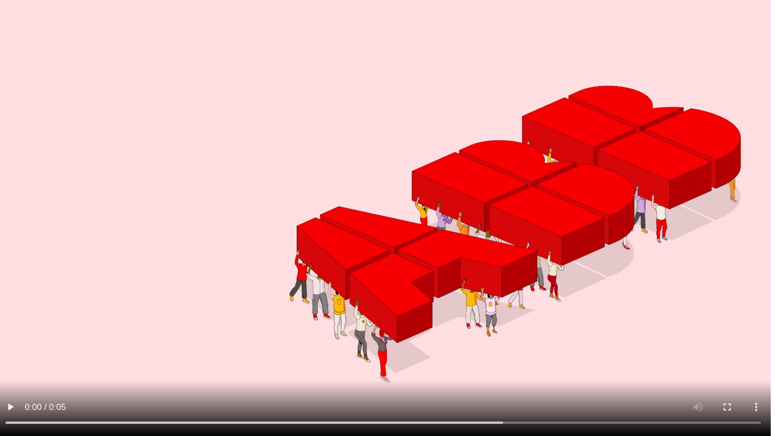

--- FILE ---
content_type: text/html; charset=utf-8
request_url: https://search.abb.com/library/Download.aspx?DocumentID=9AKK108469A5220&LanguageCode=en&DocumentPartId=&Action=Launch
body_size: 1234
content:


<!DOCTYPE html PUBLIC "-//W3C//DTD XHTML 1.0 Transitional//EN" "http://www.w3.org/TR/xhtml1/DTD/xhtml1-transitional.dtd">
<html id="html1" xmlns="http://www.w3.org/1999/xhtml">
<head id="Head1"><meta http-equiv="X-UA-Compatible" content="IE=edge" /><title>
	anim_ABB_Logo
</title><link href="https://library.e.abb.com/staticResources/libraryConsolidated-ver-2.min.css" rel="stylesheet" type="text/css" />
    <style>
        #multi-media-player {
            display: flex;
            justify-content: center; 
            align-items: center; 
            width: 100vw; 
            height: 100vh; 
            overflow: hidden; 
            background-color: black;
        }

        #multi-media-player-video {
            max-width: 100vw;
            max-height: 100vh;
        }
    </style>
<meta property="og:title" content="anim_ABB_Logo" /><script language='javascript' integrity='sha256-PEZd1vYbAgoy//lhSW7xMiiQg+6q+Kte9rC+UlXQQn4=' crossorigin='anonymous' type='text/javascript' src='https://library.e.abb.com/staticResources/v4.3_AbbLibrary/JavaScript/library.js' ></script></head>
<body id="body1" scroll="no">
    <form name="form1" method="post" action="./Download.aspx?DocumentID=9AKK108469A5220&amp;LanguageCode=en&amp;DocumentPartId=&amp;Action=Launch&amp;" id="form1">
<input type="hidden" name="__VIEWSTATE" id="__VIEWSTATE" value="zT81UqrLVLf3N752U0IMcmPWTS3RZnx1e+I6f2XqvvEizb/4MGTiaUP6b3UEl3DAc+EYKZbTD1w9kT/B+T4gRFa2Qwdf42LP090leRfaTdcrba7Uz7F6Lk8VTl/om80KBmu49eMNlbtFso5IR232NfzlNbs=" />


<div id="multi-media-player">
<video id="multi-media-player-video" controls autoplay><source src="https://library.e.abb.com/public/a5c980a002c2439ba13b39c140c89277/anim_ABB_Logo.mp4?x-sign=gflMaO5j25YixFE7ZaNp%2bsGTeZfUFqbbFm3Sw1ggTMt63G7bMf7cVCRLBOXptvP%2b" type="video/mp4"></video></div>

<input type="hidden" name="__VIEWSTATEGENERATOR" id="__VIEWSTATEGENERATOR" value="2E8248F0" />
        
        <a id="documentMetaDataLink"></a>
    </form>

    
    <script src="https://prod-cdn-library-abblibrary-ebgjc7dxe6ghgfem.a01.azurefd.net/library/libs/downloadFunctions.js" integrity="sha256-AqykK1SretENnMyPMFM86DPA3IVXzZWmIyTed862ynA=" crossorigin="anonymous" type="text/javascript" language="javascript"></script>
    <script>
        var btn = document.getElementById("disclaimerCloseButton")
        if (btn != null && btn !== undefined) {
            btn.addEventListener("click", hideDisclaimerDiv, false)
        }
    </script>

</body>
</html>
<!-- AbbLibraryVersion:2018.0216.1011.1 --><div id="MediaPlayerPanel">
	
                                                <div>

	</div>
</div>

--- FILE ---
content_type: text/css
request_url: https://library.e.abb.com/staticResources/libraryConsolidated-ver-2.min.css
body_size: 7473
content:
BODY{margin:0;font-family:Arial,Helvetica,sans-serif;line-height:16px;font-size:11px;background-color:#fff}TD{font-family:Arial,Helvetica,sans-serif;line-height:16px;font-size:12px;vertical-align:top;margin:2px 2px 2px 2px}.rightBorderTable TD{margin-left:52px;font-size:10px;line-height:16px}H1{margin:5px 5px 5px 5px;background-color:#d5d9df;padding-left:5px;font-size:10px}H2{font-size:12px;color:#036;margin:6px 0 0 0}SELECT{width:165px;background-color:#fff;font-size:11px;margin-top:2px;margin-bottom:4px}P{margin:8px 8px 0 0}A{color:#4a94d5;text-decoration:none}A:HOVER{color:#426997}A:VISITED{color:#9a3464}.right{margin-left:5px}.mainpageheader1{font-size:14px;font-weight:700;color:#036;margin:16px 0 0 0}.mainpageheader2{font-size:18px;line-height:20px;color:#036}.rightmargin{padding-right:16px}.subHeadline{font-size:12px;color:#036;font-weight:700;margin:5px 5px 0 0}.subHeadline A{color:#036;text-decoration:none}.subHeadline A:HOVER{color:#426997}.subHeadline A:VISITED{color:#036}.news UL{margin:0 0 0 -22px}.news LI{list-style-image:url(http://www02.abb.com/global/abbzh/abbzh255.nsf/images/arrow_right/$file/arrow_right.gif);margin-bottom:2px;margin-right:4px}.archive UL{margin:0 5px 5px 5px;text-align:right}.archive LI{list-style-image:url(http://www02.abb.com/global/abbzh/abbzh255.nsf/images/arrow_right_blue_2/$file/arrow_right_blue_2.gif);font-size:11px;text-align:right}.rightBorderTable{padding-left:5px}.searchField{margin:5px 2px 5px 0;width:140px;height:18px;font-size:12px;font-family:Arial,Helvetica,sans-serif;background-color:#fff}.searchButton{margin:5px 0 6px 0;width:40px;height:18px;font-size:10px;font-family:Arial,Helvetica,sans-serif}.buttonsection{background-color:#d5d9df;font-family:Arial,Helvetica,Verdana,sans-serif;font-size:10px}.defaultgray{margin:5px 5px 5px 5px;background-color:#dee8f1;padding-left:5px;font-size:10px}.pageindexblue{background-color:#164781;color:#fff;padding-left:5px;font-size:10px}.dottedline{background-image:url(http://www02.abb.com/global/abbzh/abbzh255.nsf/images/bottomline/$file/bottomline.gif);background-repeat:repeat;font-size:3px;line-height:3px}.icondescription{background-image:url(http://www02.abb.com/global/abbzh/abbzh255.nsf/images/settings_bg_on/$file/settings_bg_on.gif);position:absolute;left:96px;top:0;height:20px;width:100px;padding-left:5px;padding-top:2px;font-family:Arial,Helvetica,Verdana,sans-serif;font-size:12px;color:#fff;visibility:hidden}.frontpageHeading{margin:0 0 5px 0}.frontpageSubHeadline{font-size:12px;color:#036;font-weight:700;margin:0 5px 0 0}.frontpageSubHeadline A{color:#036;text-decoration:none}.frontpageSubHeadline A:HOVER{color:#426997}.frontpageSubHeadline A:VISITED{color:#036}.hideImage{display:none}body,td{margin:0;padding:0;color:#000;background-color:#fff;font-size:75%;font-family:arial,helvetica,sans-serif;line-height:16px;word-wrap:break-word}#leftMargin5{margin-left:5px}.topMargin5{margin-top:5px}#CC1{float:left;width:614px;margin-top:5px;padding:0}#CC1DOT{float:left;width:614px;margin-top:5px;padding:0;background:url(http://www02.abb.com/global/abbzh/abbzh255.nsf/images/bottomline/$file/bottomline.gif) repeat-y 414px}#C1{float:left;width:412px;margin:0;padding:0;overflow:auto}#resourceContainer{float:right;width:195px;margin:0;padding:0;overflow:hidden}#guide{float:right;width:185px;background:url(http://www02.abb.com/global/abbzh/abbzh255.nsf/images/bottomline/$file/bottomline.gif) repeat-y left;padding-left:5px}#progressBar{width:306px;height:106px;top:203px;left:160px;z-index:18;position:absolute;visibility:hidden}.progBarTop{background-color:#fff;border:1px solid #000;width:300px;height:100px;top:0;left:0;z-index:20;position:absolute;vertical-align:middle;text-align:center;padding:0}.progBarBottom{background-color:#555;width:300px;height:100px;top:6px;left:6px;z-index:19;position:absolute;filter:Alpha(Opacity=80);-moz-opacity:0.8}.loadingBorder{border:1px solid #000;width:150px;margin:0 auto}.loadingTable{border:1px solid #000;margin:0 auto}h1{font-size:180%;line-height:24px;color:#036;margin:5px 0;font-weight:400}h2{font-size:120%;color:#036;margin:1.2em 0 .5em 0;font-weight:400}.bottomdot{background:url(../graphics/dottedline_bottom2.gif) repeat-x bottom;margin-bottom:5px;padding-bottom:10px}h2.blockTitle{clear:both;width:100%;margin:0 0 5px 0;padding:0;text-indent:5px;font-size:85%;color:#000;background-color:#d5d9df;text-transform:uppercase}.subHeadline{font-size:100%;color:#036;font-weight:700}#olddocHistory{clear:both;margin:10px 0;font-size:85%;color:#3778b4}#docHistory{clear:both;width:100%;margin:10px 0 0 0;font-size:85%}.help{float:right;padding-right:15px;cursor:hand;text-transform:none;background:url(http://www02.abb.com/global/gad/gad01502.nsf/help.gif) no-repeat right}#helpBrowse{display:none;border-bottom:1px solid #999;border-left:1px solid #999;border-right:1px solid #999;margin-top:-5px;margin-bottom:5px;padding:5px 0 5px 40px}.rightText{text-align:right;font-size:85%;padding:5px}.smallText{font-size:95%;vertical-align:text-top}.cursiv{font-style:italic;font-size:95%}.helpText{font-size:85%}.padding2{padding:2px}#categoriesTop{float:left;width:100%;background:url(../graphics/dottedline_bottom2.gif) repeat-x top}#categoriesBottom{float:left;width:100%;background:url(../graphics/dottedline_bottom2.gif) repeat-x bottom}.categories{width:100%;overflow:auto;background-color:#eee;margin:1px 0;padding-left:2px;font-size:95%;scrollbar-face-color:#FFFFFF;scrollbar-shadow-color:#D5D9DF;scrollbar-highlight-color:#D5D9DF;scrollbar-3dlight-color:#EEEEEE;scrollbar-darkshadow-color:#EEEEEE;scrollbar-track-color:#EEEEEE;scrollbar-arrow-color:#003366}#addcat_cell{height:65px}#addcat_cell,#maincat_cell{font-size:11px;overflow:auto}#listTop{float:left;width:100%;margin:0;padding:0;background:url(../graphics/dottedline_bottom2.gif) repeat-x bottom}#listTop LI{display:inline}.versiontable th{text-align:left;margin:0;padding:0;font-size:12px}.versiontable td{padding:5px 0}.listRow{clear:left;float:left;width:100%;margin:0;padding:0;background:url(../graphics/dottedline_bottom2.gif) repeat-x bottom}.listRow LI{display:inline;padding:5px 0}.list{margin:0;padding:0}.list LI{display:inline;padding:5px 0}UL.breadcrumbs{display:block;float:left;clear:both;margin:0;padding:0}UL.breadcrumbs LI{display:block;float:left;margin:0;font-size:95%;padding-left:16px;background:url(../graphics/arrow_right_blue_2.gif) no-repeat top left;list-style:none;white-space:nowrap}UL.breadcrumbs LI.first{padding-left:0;background:0 0}UL.breadcrumbs_imagebank{margin:0;padding:0;list-style:none}UL.breadcrumbs_imagebank LI{display:inline;font-size:95%}UL.breadcrumbs_imagebank LI.first{padding-left:0;background:0 0}UL.arrowlist{margin:5px 0 5px 0;padding:0}UL.arrowlist LI{margin-left:12px;list-style-image:url(../graphics/arrow_right_blue_2.gif);font-size:95%}.row{clear:both;float:left;width:100%;margin:5px 0;padding:0}.dotRow{clear:both;float:left;width:100%;margin:5px 0;padding:0;background:url(../graphics/dottedline_bottom2.gif) repeat-x top}.col1{float:left;width:20%}.col2{float:left;width:50px}.col3{float:left;width:70px}.col4{float:left;width:100px}.col5{float:left;width:150px}.col6{float:left;width:464px}.col7{float:left;width:350px}.col8{float:left;width:33%}.col9{float:left;width:25%}.col10{float:left;width:10px}.col11{float:left;width:300px}.col12{float:left;width:50%}.colButton{float:left;margin-right:10px}.right{float:right}.left{float:left}.right input{margin:5px 0}.navigation{clear:both;text-align:center;padding:5px 0}.navigation a,.navigation b{margin-right:5px}.fullWidthRight{width:100%;text-align:right}.clear{clear:both}a{color:#3778b4;text-decoration:none}a:visited{color:#9a3464}a:hover{color:#3778b4;text-decoration:underline}#listTop a,a span.subHeadline{color:#3778b4}.blackBorder{border:1px solid #000}img{border:none}.thumbContainer{display:table;height:100px;width:100px;overflow:hidden;background-color:#d5d9df;border:1px solid #aaa}.thumbOuter{display:table-cell;vertical-align:middle;text-align:center}.lowRes{position:absolute;width:100px;height:15px;text-align:center;font-weight:700;background-color:#000;color:#fff;filter:Alpha(Opacity=60);-moz-opacity:0.6;z-index:1}.thumbsCol{float:left;margin:2px;cursor:hand}FORM{margin:0;padding:0}INPUT.FILE,INPUT.button{background-color:#d5d9df;font-size:85%;color:#036;width:50px;height:18px;font-family:Arial,Helvetica,Verdana,sans-serif;font-size:11px}SELECT{width:165px;background-color:#fff;font-size:95%}.searchField{width:140px;height:18px;font-size:11px}INPUT.textBox1{width:160px}INPUT.textBox2{width:260px}input.radioCategory{margin:4px 0 0 12px}INPUT,SELECT,TEXTAREA{font-family:Arial,Helvetica,sans-serif;font-size:11px}.text,INPUT.file{width:280px}#footer{clear:both;display:block;margin:0;padding:5px 0 0 0;width:100%;background:url(../graphics/dottedline_bottom2.gif) repeat-x}#footer.inline LI{display:inline;font-size:85%;list-style-type:none;padding-right:10px;line-height:20px}#copyright{clear:both;font-size:95%;margin-top:10px;line-height:20px;background:url(../graphics/dottedline_bottom2.gif) repeat-x}#copyright a{margin-right:15px}.tooltip{cursor:help;border-bottom:1px #bbb dashed}.tooltip{cursor:help;border-bottom:1px #bbb dashed}th.tabHeader,th.tabHeaderSelected{padding:10px;padding-top:4px;padding-bottom:4px;cursor:pointer;white-space:nowrap;font-size:12px;font-weight:400;font-size:11px;border:1px solid #fff;border-left:0}div.headerline,th.tabHeaderSelected{background-color:#848684}div.tab,td.tabRowStart,th.tabHeaderSelected{border-color:#848684}th.tabHeaderSelected{border-bottom:0;color:#fff;border-right:1px solid #fff}th.tabHeader{background-color:#d5d9df}div.tab{border:1px solid;border-top:0;padding:10px;padding-top:25px;font-size:12px}div.tabContainer{padding:0;margin:0;height:290px}div.tabNavigators{text-align:right}div.headerline{border:0;height:7px;font-size:7px;padding:0}td.tabRowStart{border-bottom:1px solid;width:3px}td.tabRowStop{border:0;width:100%}div.tabContent{display:none}input.textFieldL{width:100%}.navigationTable{position:relative}.introtext{font-family:Arial,Helvetica,sans-serif;font-size:100%;line-height:16px;vertical-align:top;margin:2px 2px 2px 2px}.introtext1{font-size:95%;line-height:16px;margin:2px 2px 2px 2px}.introtext2{font-size:95%;line-height:16px;margin:2px 20px 2px 2px}.introtextR{font-family:Arial,Helvetica,sans-serif;font-size:100%;line-height:16px;text-align:right;vertical-align:top;margin:2px 2px 2px 2px}.helpme{text-align:right;margin-top:-22px}a:visited{color:#3778b4;margin-left:2px}.searchForm{margin-top:8px;margin-bottom:8px}.searchForm .formRow{clear:both}.searchForm .formRow .formCell{float:left;vertical-align:middle}.formRow1 .formCell1{FLOAT:left;VERTICAL-ALIGN:bottom;MARGIN-TOP:0px;MARGIN-BOTTOM:0px}.label1{MARGIN-LEFT:2px;MARGIN-TOP:7px;float:left;width:213px;font-weight:400}.label2{MARGIN-TOP:7px;float:left;width:219px;font-weight:400}.label3{float:left;width:160px;font-weight:400}#contentHead{width:774px;float:left;display:inline;background:#fff url(/Client/Images/mainRegion_top_bg.gif) repeat-x scroll top left;margin-bottom:6px}#contentHead #contentHeadInner{margin-left:6px;display:inline;float:left;width:766px}#contentHead #contentHeadInner img{float:left}#content,#sectionRegions{float:left}#content{margin-left:6px}#mainRegion{float:left;overflow:hidden}.topStory{float:left;display:inline;margin-top:14px}.topStory .leadText{font-weight:700;line-height:1.3em;margin-bottom:.4em;font-size:110%}.topStory .bodyText{margin-bottom:1em}.topStory .bodyText p{margin:1em 0}.topStory .bodyText table{clear:both}.advancedGrid .twoCols{float:left}.advancedGrid .twoCols .column1,.advancedGrid .twoCols .column2{float:left;width:48%;margin-right:1%}.iconTitleSection{float:left;width:100%;background:transparent url(/Client/Images/section_line_bg.gif) repeat-x scroll 0 2px}.iconTitleSection .icon{width:50px;height:50px;position:absolute;overflow:hidden}.iconTitleSection h2{padding-top:4px;margin-bottom:8px;font-size:104%;padding-left:4px}.iconTitleSectionImage .firstElement,.iconTitleSectionImage h2{padding-left:54px}#resourceRegion .filterSection label{display:block;margin-bottom:4px}#resourceRegion .filterSection .row{margin-bottom:6px}#resourceRegion .filterSection .row label{display:inline}#resourceRegion .filterSection .row select{width:100%}#resourceRegion .filterSection .list{float:left;width:100%;padding-bottom:4px}#resourceRegion .filterSection .list .col{width:48%;float:left}.metaText{font-style:italic}.robotInfo{position:absolute;top:-100px;height:1px;overflow:hidden}ul.arrowlist,ul.linkList{margin:0 0 8px 0;padding:0;list-style-type:none}ul.arrowlist li,ul.linkList li{background-image:url(/Client/Images/arrow_right_blue_2.gif);background-position:1px .1em;background-repeat:no-repeat;padding-left:20px;padding-top:.1em;padding-bottom:.1em}ul.cleanList{margin:0 0 8px 0;padding:0;list-style-type:none}ul.cleanList li{clear:both}.strictGrid h2.title{margin:10px 10px 6px 10px}.strictGrid h3{margin-bottom:2px}.strictGrid p{margin-bottom:8px}.floatingGrid,.floatingGrid .column1,.floatingGrid .column2,.floatingGridInner{float:left}.cleanGrid,.strictGrid,.strictGrid .column1,.strictGrid .column2,.strictGridInner{float:left}.strictGrid .column2{background-image:url(/ClientInside/Images/dottedline_vertical.gif);background-position:0 0;background-repeat:repeat-y}.strictGrid .gridRow{background-image:url(/ClientInside/Images/dottedline_bottom2.gif);background-position:center bottom;background-repeat:repeat-x;float:left;margin-bottom:8px}.cleanGrid .column2,.cleanGrid .gridRow{background-image:none}.colSection{float:left;width:100%;margin-bottom:8px}.columnInner{margin:0 14px 12px 10px}#resourceRegion .section{float:left;clear:both;width:195px}#resourceRegion .section .sectionInner{float:left;width:195px}#resourceRegion .singleSection,#resourceRegion .singleSection .sectionInner{background-image:none}#mainRegion .section h2.title,#mainRegion .sectionTitle,#resourceRegion .section h2.title,.strictGrid h2.title{background-color:#dee8f1;clear:both;color:#000;font-size:85%;margin:5px 0;padding:1pt 0 2pt 6px;text-transform:uppercase;width:100%}#mainRegion .section{float:left}#mainRegion .singleSection{background-image:none}#mainRegion .section .sectionInner{float:left;display:inline}#mainRegion #docHistory,#mainRegion .section .sectionInner,.topStory{margin-top:0;margin-left:0;margin-right:10px}#mainRegion #docHistory{padding-bottom:8px}#mastHead{float:left;clear:right;margin-bottom:5px}#mastHead img{float:left}.newsLinks{float:right}.newsLinks a{white-space:nowrap;float:left}.strictGrid .newsLinks{margin-right:12px}.archiveLink{background-image:url(/Client/Images/arrow_gray.gif);background-position:left center;background-repeat:no-repeat;padding-left:10px;font-weight:700;display:inline}.archiveRSSLink{padding-left:10px;display:inline;border-left:solid 1px #aaa;padding-left:6px;padding-right:16px;margin-left:6px;background-image:url(/Client/Images/rss_small.gif)!important;background-repeat:no-repeat;background-position:right center}.marginImage{float:right;margin-left:10px;clear:both;width:126px;background-color:#fff}.marginImage .image{float:left;clear:both;width:124px}.marginImage img{float:left;background:#fff;overflow:hidden;width:120px;max-width:120px;border:solid 2px #fff!important}.marginImage #marginImage{float:none;max-width:120px;max-height:83px;width:120px;height:83px;margin-left:2px;margin-right:2px;margin-top:2px;margin-bottom:2px}html>body .marginImage img{width:auto}.marginImage .imageText{width:100%;float:left;font-size:80%;clear:both}#resourceRegion .marginImage{width:195px;margin-left:0;float:left;clear:both;padding-left:4px;padding-bottom:4px;background-image:url(/Client/Images/dottedline_bottom2.gif);background-position:center bottom;background-repeat:repeat-x}#resourceRegion .marginImage .image{width:183px;background:#fff;text-align:center;overflow:hidden}#resourceRegion .marginImage .image a{width:181px;display:block;float:left;overflow:hidden;text-align:center;line-height:0}#resourceRegion .marginImage img{width:auto;max-width:179px;float:none}#resourceRegion .marginImage #marginImage{float:none;max-width:179px;max-height:124px;width:179px;height:124px;margin:2px}#resourceRegion .marginImage .imageTooWide img{width:179px}html>body #resourceRegion .marginImage .imageTooWide img{width:auto}#resourceRegion .marginImage .imageText{margin-left:5px;margin-right:5px;width:179px}#mainRegion .threeCols{float:left;width:100%!important;clear:none}#mainRegion .threeCols .col{float:left;width:33%!important;clear:none;background-image:url(/Client/Images/dottedline_vertical.gif);background-position:left top;background-repeat:repeat-y}#resourceRegion .contentLinkList select,#resourceRegion .sectionContactUs select{width:148px}#resourceRegion .contactSection h2.title{margin-bottom:0}#resourceRegion .contactSection .contactDiv{margin-bottom:8px;float:left;width:100%}#resourceRegion .contactSection .dropDownList{width:148px!important}#resourceRegion .contactSection .contact{clear:both;margin-bottom:2px;float:left;width:100%}#resourceRegion .contactSection .contactType{float:left;margin-right:8px}#resourceRegion .contactSection .localContact{float:right;width:auto}#resourceRegion .contactSection .localContact .dropDownList{width:104px!important}#resourceRegion .contactSection .contactName{float:left}#pressReleaseList{width:100%}#pressReleaseList thead{display:none}#pressReleaseList td{padding-bottom:4px}#pressReleaseList .date{width:20%}#mainRegion .lastGrid{background-image:none!important}#mainRegion .largeProductImage .image img{width:179px;max-width:179px}#mainRegion .largeProductImage .image{width:183px}#mainRegion .largeProductImage{width:185px}#resourceRegion #poll .dropDownList{width:192px}#resourceRegion #poll .answer{float:left;margin-bottom:2px;width:100%}#resourceRegion #poll .answerText{float:left;width:100px}#resourceRegion #poll .voteBar{float:left;background-image:url(/ClientInside/Images/pollBar_bg.gif);background-position:left top;background-repeat:repeat-x}#resourceRegion #poll .vote{padding-left:4px;float:left;background-color:#fff}#scrollable{height:1200px}#html1{height:100%}#body1{height:100%;width:100%}#form1{height:100%;width:100%;margin-left:-7px}#mainFrame1{height:100%;width:100%;overflow-y:hidden}#mainFrame3{height:100%;padding-bottom:0}#disclaimer{background:#ff0;width:100%;height:20px;padding-top:7px;font-size:14px;font-weight:700;text-align:center}#disclaimerCloseButton{position:absolute;top:0;right:0;cursor:pointer;margin:6px}#contentRegion{width:100%;height:100%;padding-bottom:0;margin:0}#inner1,#inner2,#layoutResource,#mainFrame,#mainFrame2,#strictGrid{height:100%}#mainRegion{height:100%;width:100%}#dynamicLinkDiv{width:400px}#documentMetaDataLink{display:none}#holdtext{display:none}#mainGrid{width:100%;height:100%}#mainFrame1{margin-left:5px}#mainFrame3{padding-bottom:25px}#mainContainer{text-align:left}#headerRegion{padding-top:2px;padding-bottom:6px;float:left;width:774px;background-color:#fff;clear:both}#contentRegion{float:left;width:774px;overflow:hidden;margin-bottom:18px;padding-bottom:2px;clear:both}#contentRegion #layoutMenu,#contentRegion #layoutNormal,#contentRegion #layoutResource,#contentRegion #layoutWide,#contentRegion .inner1,#contentRegion .inner2{float:left;width:100%}#footer{margin:0 19px 10px 160px;color:#757575;font-size:100%;clear:both;float:left}#footer a{margin-right:10px}#logo{display:block;float:left;height:41px}#logo img{margin:13px 0 0 10px}#toolsFloat{float:right;left:10px;top:-13px;position:relative}#tools{font-size:100%;float:right;border-left:solid 1px #d6d7d7;border-bottom:solid 1px #d6d7d7;border-right:solid 1px #d6d7d7;margin-right:3px}#tools div{float:left}#tools .link{border-right:solid 1px #d6d7d7;line-height:25px;padding-left:8px;padding-right:8px}#tools .link a{padding-top:8px}#tools .last{border-right:none}#tools a.fontSize{height:25px;padding-top:0;float:left}#tools a.normal{font-size:12px}#tools a.large{font-size:15px}#tools a.huge{font-size:18px}#toolbox{float:left;clear:both;display:inline;width:195px;background-color:#84a6ce}#toolbox .toolBoxCollapsiblePanel{float:left;clear:both;width:197px}#toolbox .toolbox_inner1{float:left;width:195px;margin:0}#toolbox .toolbox_inner2{float:left;width:195px;margin:0}#toolbox ul{float:left;display:inline;list-style-type:none;padding:0 0 4px 0;margin:12px 16px 8px 12px}#toolbox ul li{float:left;width:100%;width:169px!important;overflow:hidden}#toolbox ul li a.toolHeading{float:left;width:100%;color:#454545;background-color:#fff;background-position:5px 3px;background-repeat:no-repeat;text-decoration:none;border-bottom:solid 1px #f6f6f6}#toolbox ul li a.toolHeading:hover{background-color:#f6f6f6}#toolbox ul li#toolSearch .toolboxContent{margin-top:0}#toolbox ul li#toolSearch .toolboxContent a.toolHeading{background-image:url(/Client/Images/icon_link_search.gif);background-color:Transparent;background-position:1px 3px;margin-bottom:5px}#toolbox ul li#toolSearch a.toolHeading:hover{background-color:Transparent}#toolbox ul li#toolSearch .toolboxContent a.toolHeading label,#toolbox ul li#toolSearch .toolboxContent a.toolHeading span{font-weight:700;width:128px;margin-left:16px;cursor:default}#toolbox ul li#toolSearch .context{margin-top:5px}#toolbox ul li#toolRate a.toolHeading{background-image:url(/Client/Images/icon_rate.gif)}#toolbox ul li#toolPrint a.toolHeading{background-image:url(/Client/Images/icon_print.gif)}#toolbox ul li#toolSend a.toolHeading{background-image:url(/Client/Images/icon_send.gif)}#toolbox ul li a.toolHeading label,#toolbox ul li a.toolHeading span{float:left;display:inline;width:136px;margin-left:21px;padding:2px 2px 2px 6px;border-left:solid 1px #e4e4e4;cursor:pointer}#toolbox ul li .toolboxContent{background-color:#fff;float:left;width:169px;margin-top:6px;margin-bottom:6px;clear:both;padding-top:3px}#toolbox ul li .toolboxContent .toolboxContent_inner1{width:169px;float:left;padding-bottom:3px}#toolbox ul li .toolboxContent .toolboxContent_inner2{width:169px;float:left}#toolbox ul li .toolboxContent .title{margin:0 3px 3px 3px}#toolbox ul li .toolboxContent .title label,#toolbox ul li .toolboxContent .title span{padding:0 4px;color:#454545;display:block}#toolbox ul li .toolboxContent .error{background-color:#333c27;background-image:url(/Client/Images/toolbox_comment_bg.gif);background-position:left top;background-repeat:no-repeat;margin:0 5px 3px 5px;color:#fff;width:159px}#toolbox ul li .toolboxContent .error p{background-image:url(/Client/Images/toolbox_comment_bg.gif);background-position:left bottom;background-repeat:no-repeat;padding:0 5px;width:150px}#toolbox ul li .toolboxContent .comment{margin:0 5px 3px 5px;width:159px}#toolbox ul li .toolboxContent .comment p{padding:0 5px;width:150px}#toolbox ul li#toolSearch .toolboxContent .searchForm{margin:3px 6px}#toolbox ul li#toolSearch .toolboxContent .textInput{margin-right:4px;width:120px}#toolbox label{padding-top:4px;line-height:20px}#toolbox .checkBox{float:left}#toolbox ul li#toolRate .toolboxContent{float:left;clear:both;width:169px;background:transparent none;margin:0;padding:0}#toolbox ul li .rateBox{float:left;clear:both;width:169px;margin:6px 0 6px 0;padding:3px 0 0 0}#toolbox ul li .rateBoxInner1{float:left;width:100%;padding:0 0 3px 0}#toolbox ul li .rateBoxInner2{float:left;width:169px;background-color:#fff}#toolbox ul li .rateBox .rateValue{background:transparent url(/Client/Images/rateBox_values_bg.gif) no-repeat scroll top left;padding-top:2px;font-size:1px;line-height:1px}#toolbox ul li .rateBox .rateValue input{margin:0;padding:0}#toolbox ul li .rateBox .rateText{clear:both;margin:0;padding:0 0 3px 5px}#toolbox ul li .rateBox .rateText textarea{border:solid 1px #767676;width:157px;background:#eef0ec}#toolbox ul li .rateBox #hiddenRateIcons{background-color:#e0e0d8;margin:auto;width:120px;padding-top:4px}#toolbox ul li .rateBox #hiddenRateIcons img{margin:0 10px;border-bottom:solid 2px #e0e0d8;cursor:pointer}#toolbox ul li .rateBox #hiddenRateIcons img.selected{border-bottom:solid 2px #3778b4}#toolbox ul li .toolboxContent .rateBoxHelpContainer{margin-top:5px;height:20px;width:160px}#toolbox ul li .toolboxContent .rateBoxHelpText{display:none;position:absolute;background-color:#333c27;background-image:url(/Client/Images/toolbox_comment_bg.gif);background-position:left top;background-repeat:no-repeat;margin:0 5px 3px 5px;color:#fff;padding:1px 3px 1px 3px}#toolbox #rateBoxhelpArrow{position:absolute;display:none;margin-top:-3px}#toolbox ul li .toolboxContent .buttonsRateValue{margin:2px 0 1px 0;text-align:center}#toolbox ul li .toolboxContent .buttonsRateValue input{font-size:80%;border:outset 1px #d9d9d8;margin:0 2px 0 1px;background:#fff url(/Client/Images/rateBox_button_bg.gif) no-repeat scroll bottom right;width:24px}#toolbox .toolboxContent .emailField{width:169px;margin-left:5px;margin-bottom:5px}#toolbox .toolboxContent .emailField input{margin:0;padding:0;width:155px}#toolbox .toolboxContent .emailField .robotProtection .leftFormColumn{float:left;margin-right:5px}#toolbox .toolboxContent .emailField .robotProtection .rightFormColumn{float:left;margin-right:5px}#toolbox .toolboxContent .emailField .errorMessage{border:none;background-color:Transparent;padding:0;margin:2px;color:red;font-weight:400;font-size:.8em}#toolbox .toolboxContent .emailField textarea{border:solid 1px #767676;width:157px;background:#eef0ec}#toolbox ul li .toolboxContent .buttons{margin:0 0 1px 0;padding:5px 0 0 0;text-align:right}#toolbox ul li .toolboxContent .buttons input{font-size:100%;margin:0 5px 0 2px}#toolbox a,#toolbox a:visited{color:#000}.selectorSection .selector{float:left;margin-right:10px;margin-bottom:10px}.selectorSection .selector .dropDownList{width:170px}.selectorSection .selector .dropDownListWide{width:350px}#mainMenuOuter{float:left}#mainMenu{float:left;width:774px;margin:0}#mainMenu a{display:block;padding:2px 11px;white-space:nowrap;color:#2d2d2d}#mainMenu a:hover{text-decoration:none}#mainMenu ul li{margin:0;padding:0}ul#mainMenuOne,ul#mainMenuTwo{float:left;width:100%;margin:0;padding:0;list-style-type:none}#mainMenuOne{background-color:#638aad}#mainMenuOne li{float:left}#mainMenuOne li a{float:left;color:#fff}#mainMenuOne li.first{margin-left:0}#mainMenu li.pos1 a:hover,.theme0 #mainMenu li.selected{background-color:#31618c}#mainMenu li.pos2 a:hover,.theme1 #mainMenu li.selected{background-color:#4aae73}#mainMenu li.pos3 a:hover,.theme2 #mainMenu li.selected{background-color:#b55173}#mainMenuOne li.selectedFirst{margin-left:0}#mainMenuOne li.selectedFirst a,#mainMenuOne li.selectedFirst a:hover{padding-left:18px}#mainMenuOne li.firstBefore{margin-left:10px;display:inline}#mainMenuTwo{border-top:1px solid #fff;background-color:#84a6ce}.theme1 #mainMenuTwo{background-color:#adcfbd}.theme2 #mainMenuTwo{background-color:#deb6c6}#mainMenuTwo li{float:left}#mainMenuTwo li.first{padding-left:0;display:inline}#mainMenuTwo li.selected a{color:#fff}.theme0 #mainMenuTwo li a:hover,.theme0 #mainMenuTwo li.selected a{background-color:#638aad}.theme1 #mainMenuTwo li a:hover,.theme1 #mainMenuTwo li.selected a{background-color:#4aae73}.theme2 #mainMenuTwo li a:hover,.theme2 #mainMenuTwo li.selected a{background-color:#b55173}#mainMenuTwo li a{display:block;float:left;color:#104584;padding-bottom:3px}#mainMenuTwo li a:hover{color:#fff;text-decoration:none}#navigationRegion{width:153px;display:inline;float:left}#contentMenu{list-style-type:none;margin-left:0;min-height:100px;height:100px}html>body #contentMenu{height:auto}#contentMenu a,#contentMenu a:visited{color:#000}#contentMenu div.title{width:150px}#contentMenu h2{margin:0;width:150px;background-color:#6688ae;border-bottom:1px solid #fff}#contentMenu h2 a{white-space:normal;display:block;width:132px;overflow:hidden;font-size:80%;font-weight:400;padding:2px 4px}#contentMenu h2 a,#contentMenu h2 a:visited{color:#fff}#contentMenu ul{width:150px;margin:0;padding:0;list-style-type:none;clear:both;float:left}#contentMenu li{background-color:#d6dbde;width:100%;float:left;display:block;clear:both;border-bottom:1px solid #fff;overflow:hidden}#contentMenu li a{padding-left:17px;width:131px}#contentMenu li li a{padding-left:25px;width:123px}#contentMenu li li li a{padding-left:33px;width:115px}#contentMenu li a{float:left;display:block;padding-top:2px;padding-bottom:2px}#contentMenu li.selected a{font-weight:700!important}#contentMenu li li{background-color:#f0f0f0}#contentMenu li li a{border-bottom:1px solid #fff;border-top:1px solid #fff}#contentMenu li ul{border-top:1px solid #dedfdf}#contentMenu li li.last{border-bottom:1px solid #fff}#contentMenu li li.last a{border-bottom:none}#contentMenu li{background-repeat:no-repeat;background-position:0 3px}#contentMenu li.closed,#contentMenu li.open{background-position:4px 6px}#contentMenu li li li{background-position:25px 10px}#contentMenu li li.closed,#contentMenu li li.open{background-position:12px 7px}#contentMenu li li li.closed,#contentMenu li li li.open{background-position:20px 7px}#contentMenu li.closed{background-image:url(/Client/Images/plus.gif)}#contentMenu li.open{background-image:url(/Client/Images/minus.gif)}#contentMenu li li li.closed,#contentMenu li li.closed{background-image:url(/Client/Images/plus.gif)}#contentMenu li li li.open,#contentMenu li li.open{background-image:url(/Client/Images/minus.gif)}#contentMenu li.open a{font-weight:700}#contentMenu li.open li a{font-weight:400}#resourceRegion{float:left;width:195px;padding-bottom:8px;overflow:hidden;margin-left:7px}body.theme2 h1{color:#4fad71}.iframe{border:0;width:640px;height:5000px!important;margin-left:1px;position:absolute}iframe.wide{float:none;width:788px}.mainRegionIframe{overflow:visible!important;height:5000px!important}.errorMessage{border:1px solid #000;background-color:#fff;padding:16px;margin:16px;color:red;font-weight:700;font-size:1.2em}.controlError{padding:4px 8px}.controlError .controlErrorInner .controlErrorContent{display:inline;background-color:#fff;padding:4px 8px;font-size:114%}.validationSummary ul{padding-top:5px;padding-bottom:5px;background-color:#fff;border:1px dashed red;color:#000}#rssLink{clear:left}#siteIdentificator{float:left;display:block;padding:32px 0 0 64px;color:#6d6d6d;font-size:17px}body{font-family:Arial,Helvetica,sans-serif;font-size:72%;color:#454545;margin:0;padding:0}form{padding:0;margin:0}img{border:0}a{text-decoration:none;color:#3778b4}#contentRegion a:visited{color:#9a3464}a:hover{text-decoration:underline}h1{font-size:200%;font-weight:400;margin-bottom:.4em;margin-top:0}h2{font-size:117%;margin-top:0;margin-bottom:.2em}.subHeadline,h3{font-size:104%;font-weight:700;margin-top:0;margin-bottom:.3em}h4{font-size:100%;font-weight:400;font-style:italic;margin-top:0;margin-bottom:.3em}p{font-size:100%;margin-top:0;margin-bottom:8px}ol,ul{font-size:100%}input,li,select,table,tbody,td,textarea,tfoot,th,thead,tr{font-size:100%}.buttonSmall{width:56px}.buttonTiny{font-size:100%}.buttonTiny{width:2em}.buttonLarge{text-align:center;width:79px;height:33px;font-weight:700}.textInput{background-color:#fff}.fileInput{border-top:2px solid #949496;border-right:1px solid #b3b3b4;border-left:1px solid #b3b3b4;border-bottom:1px solid #b3b3b4;background-color:#fff}.textArea{border-top:2px solid #949496;border-right:1px solid #b3b3b4;border-left:1px solid #b3b3b4;border-bottom:1px solid #b3b3b4;background-image:url(/Client/Images/text_area_background.gif);background-position:top left;background-repeat:no-repeat;background-color:#fff}.dropDownList{border-top:1px solid #949496;border-right:1px solid #b3b3b4;border-left:1px solid #b3b3b4;border-bottom:1px solid #b3b3b4;background-image:url(/Client/Images/text_area_background.gif);background-position:top left;background-repeat:no-repeat;background-color:#fff;font-size:100%}.wideDropDown{width:90%}.clear{clear:both}.imageL{float:left;margin-right:10px;margin-bottom:5px;border:0}.imageR{float:right;margin-left:10px;margin-bottom:5px;border:0}.rightLink{clear:both;float:right;font-size:95%}#layoutResource #sectionRegions{background-position:100px 0;background-repeat:repeat-y}#layoutResource #mainRegion{width:571px;background-position:570px 0;background-repeat:repeat-y}#layoutResource #mainRegion .section,#layoutResource .floatingGrid,#layoutResource .floatingGridInner,#layoutResource .strictGrid,#layoutResource .strictGridInner{width:100%}#layoutResource .floatingGrid .column1,#layoutResource .strictGrid .column1{width:285px}#layoutResource .floatingGrid .column2,#layoutResource .strictGrid .column2{width:285px}#layoutResource #mainRegion .advancedGrid .twoCols{width:458px}#layoutResource .column1 .columnInner{margin:0 14px 12px 0}#layoutResource #mainRegion .sectionInner,#layoutResource #mainRegion .sectionTitle,#layoutResource .topStory{width:560px}.library .hand{cursor:hand}.library #siteIdentificator{font-size:148%;color:#3778b4;padding-top:16px}.browse #leftRegion{float:left;display:inline;padding-top:10px;overflow:hidden;width:254px;height:680px}.browse #leftRegion .contentBlock{float:left;clear:both;width:100%;padding-left:6px;width:250px}.browse .textInput{width:185px;margin-bottom:3px}.browse #mainRegion{width:620px;padding-top:10px;display:inline}.browse #mainRegion .contentBlock{margin:8px}.browse #contentRegion{background-color:#fff;background-image:none;width:900px}.browse .dropDownList{width:190px;margin-bottom:4px}.browse .subHeadlineLeft{float:left;padding-top:2px;width:105px;font-size:104%;font-weight:400;margin-bottom:.3em;margin-top:0;background-color:Transparent}.browse .selectedNode{font-weight:700}.largeFonts A{font-size:140%}.largeFonts .largeFont{font-size:140%}.scot .freeTextLabels{margin-left:40px}.scot .freeTextBox{border-top:2px solid #949496;border-right:1px solid #b3b3b4;border-left:1px solid #b3b3b4;border-bottom:1px solid #b3b3b4;background-image:url(/Client/Images/text_area_background.gif);background-position:top left;background-repeat:no-repeat;background-color:#fff;width:250px}.scot .wideDropDownList{border-top:1px solid #949496;border-right:1px solid #b3b3b4;border-left:1px solid #b3b3b4;border-bottom:1px solid #b3b3b4;background-image:url(/Client/Images/text_area_background.gif);background-position:top left;background-repeat:no-repeat;background-color:#fff;font-size:100%;width:255px;margin-left:30px;margin-bottom:10px}.scot .dropLabels{margin-left:30px}.scot .narrowDropDownList{border-top:1px solid #949496;border-right:1px solid #b3b3b4;border-left:1px solid #b3b3b4;border-bottom:1px solid #b3b3b4;background-image:url(/Client/Images/text_area_background.gif);background-position:top left;background-repeat:no-repeat;background-color:#fff;font-size:100%;width:155px;margin-bottom:10px}.synopsisContainer{float:left;width:550px;padding:5px 3px 0 3px;background-color:#e0e0e0;font-family:Arial,Helvetica,sans-serif;font-size:11px;color:#454545}.synopsis{float:left;width:100%}.synopsisMain{width:530px!important;padding:5px 10px 0 10px;background-color:#fff!important}.synopsisCopyright{padding:3px 0 3px 0}.synopsisCopyright a{color:#666;margin-right:20px}.synopsis p{margin:0;padding:0}.synopsis .title{word-wrap:break-word;font-size:12px;font-weight:700;margin-bottom:5px}.synopsis .leftIcon{float:left;margin-right:5px}.synopsis .iconParaPanel p{float:left}.synopsis .iconParaPanel{float:left;width:100%;padding:3px 0 3px 0}.synopsis .propertyNamePara{float:left;margin-right:3px;font-weight:700}.synopsis .propertyValuePara{word-wrap:break-word;width:500px}.synopsis .documentPropertiesPanel{float:left;margin:8px 0 5px 0;width:100%}.synopsis .propertyPanel{float:left;width:100%}.synopsis .actionPanel{padding:5px 0 8px 0;float:left;width:100%}.synopsis .actionPanel div{display:inline}.synopsis .actionPanel p{display:inline;margin:0 3px 0 3px}.libraryDcNotificationsHeader{margin-bottom:15px}.libraryDcNotificationsCategories{margin-bottom:10px}.libraryDcNotificationsCategories div{position:relative;width:100%;border-bottom:1px solid #c8c8c8;vertical-align:top;padding:5px 0}.libraryDcNotificationsCategories div div{display:inline;padding:0 5px;border:none!important}.libraryDcNotificationsCategories div p.category{display:-moz-inline-stack;display:inline-block;zoom:1;margin-bottom:0;width:95%}.libraryDcNotificationsCategories div.filter{padding-right:0!important}.libraryDcNotificationsCategories div.filter ul{list-style-type:none;background-color:#eee;padding:0 0 0 17px;margin:0}.libraryDcNotificationsCategories div.filter ul li p{display:inline;margin:0}.libraryDcNotificationsCategories div.filter ul li span p.value{display:inline;margin:0;font-weight:700}.libraryDcMyNotificationsEmpty strong{float:left}.libraryDcMyNotificationsEmpty a{float:right}body{background-image:none!important;background-color:transparent!important}#bodyRegion,#contentHead,#contentRegion,#contentRegion #layoutMenu,#contentRegion #layoutNormal,#contentRegion #layoutResource,#contentRegion #layoutWide,#contentRegion .inner1,#contentRegion .inner2,#mainContainer,#mainFrame1,#mainFrame2,#mainFrame3{background-image:none!important;border-width:0!important;margin:0!important;width:auto!important;float:none!important}#headerRegion,#navigationRegion,#resourceRegion,#toolbox{display:none}#mainRegion,#mainRegion .section,#mainRegion .section div,#mainRegion .sectionInner{background-image:none!important;width:100%!important;float:none;clear:both;margin-right:0;margin-left:0}#contentHeadInner .content{width:70%!important}ul.cleanList,ul.cleanList li{margin:0;padding:0}ul.linkList li{background-image:none!important;list-style-type:disc!important}#ticker{display:none}

--- FILE ---
content_type: text/javascript
request_url: https://prod-cdn-library-abblibrary-ebgjc7dxe6ghgfem.a01.azurefd.net/library/libs/downloadFunctions.js
body_size: 524
content:
function AddToFavorites() {
    var myUrl, title;
    title = document.title;
    myUrl = document.location.href;
    if (window.sidebar) {
        window.sidebar.addPanel(title, myUrl, '');
    } else if (window.external) {
        window.external.AddFavorite(myUrl, title);
    }
}

function ClipBoard() {
    var objHoldText = document.getElementById('holdtext');
    objHoldText.innerText = document.location.href;
    libCopyToClipboard(objHoldText.innerText);
    alert("The link to this search has now been copied to the clipboard");
}

window.onload = function () {
    setBodyScroll();
};

$(document).ready(function () {
    $('a.openDocumentMenu').click(setToogleMenu);
    $('a.closeDocumentMenu').click(function () {
        $(this).parent().fadeOut('fast');
    });
});

function setBodyScroll() {
    if (!document.getElementById('frame')) {
        window.body1.scroll = 'yes';
        document.getElementById('body1').style.height = '1200';
        document.getElementById('form1').style.height = '1200';
    }
    if (document.getElementById('FlashPlayerPanel')) {
        window.body1.scroll = 'yes';
        document.getElementById('body1').style.height = '';
        document.getElementById('form1').style.height = '';
    }
}

function setToogleMenu(event) {
    var box = $(event.currentTarget).next();

    if (!box.is(':visible')) {
        box.css('top', event.pageY + 20);
        box.css('left', event.pageX - 15);
        $('a.openDocumentMenu+div.introtext:visible').fadeOut('fast');
    }
    
    box.fadeToggle('fast', function () {
        removeOpFilter(this);
    });
}

function hideDisclaimerDiv() {
    var disclaimer = document.getElementById('disclaimer');
    disclaimer.style.display = 'none';
}

function removeOpFilter(element) {
    var isIe = false;
    if (typeof (jQuery.browser) != "undefined" && typeof (jQuery.browser.msie) != "undefined") {
        isIe = jQuery.browser.msie;
    } else if (typeof (Sys) != "undefined" && typeof (Sys.Browser) != "undefined") {
        isIe = Sys.Browser.name == 'Microsoft Internet Explorer';
    }

    if (isIe) {
        element.style.removeAttribute("filter");
    }
}